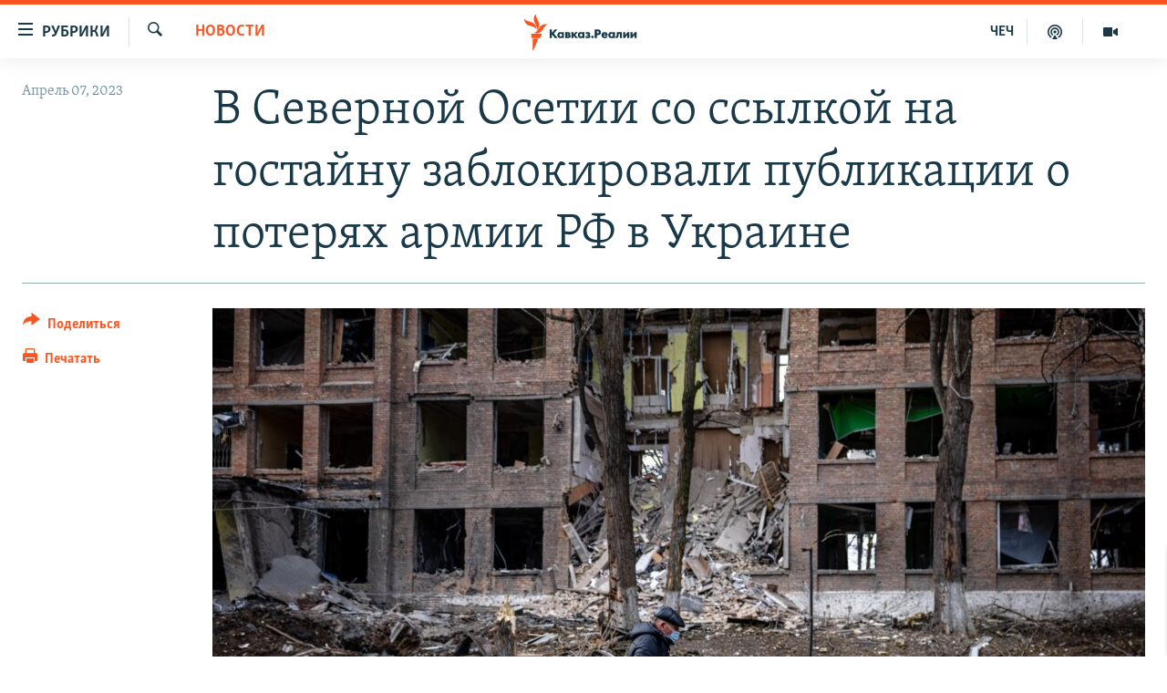

--- FILE ---
content_type: text/html; charset=utf-8
request_url: https://www.kavkazr.com/a/v-severnoy-osetii-so-ssylkoy-na-gostaynu-zablokirovali-publikatsii-o-poteryah-armii-rf-v-ukraine/32354067.html
body_size: 16231
content:

<!DOCTYPE html>
<html lang="ru" dir="ltr" class="no-js">
<head>
<link href="/Content/responsive/RFE/ru-CAU/RFE-ru-CAU.css?&amp;av=0.0.0.0&amp;cb=370" rel="stylesheet"/>
<script src="https://tags.kavkazr.com/rferl-pangea/prod/utag.sync.js"></script> <script type='text/javascript' src='https://www.youtube.com/iframe_api' async></script>
<link rel="manifest" href="/manifest.json">
<script type="text/javascript">
//a general 'js' detection, must be on top level in <head>, due to CSS performance
document.documentElement.className = "js";
var cacheBuster = "370";
var appBaseUrl = "/";
var imgEnhancerBreakpoints = [0, 144, 256, 408, 650, 1023, 1597];
var isLoggingEnabled = false;
var isPreviewPage = false;
var isLivePreviewPage = false;
if (!isPreviewPage) {
window.RFE = window.RFE || {};
window.RFE.cacheEnabledByParam = window.location.href.indexOf('nocache=1') === -1;
const url = new URL(window.location.href);
const params = new URLSearchParams(url.search);
// Remove the 'nocache' parameter
params.delete('nocache');
// Update the URL without the 'nocache' parameter
url.search = params.toString();
window.history.replaceState(null, '', url.toString());
} else {
window.addEventListener('load', function() {
const links = window.document.links;
for (let i = 0; i < links.length; i++) {
links[i].href = '#';
links[i].target = '_self';
}
})
}
var pwaEnabled = true;
var swCacheDisabled;
</script>
<meta charset="utf-8" />
<title>В Северной Осетии со ссылкой на гостайну заблокировали публикации о потерях армии РФ в Украине</title>
<meta name="description" content="С начала 2023 года военный прокурор Владикавказского гарнизона потребовал заблокировать как минимум 27 публикаций в интернете - только в марте по этим искам заблокировали уже четыре ресурса, которые рассказывали о потерях российской армии в ходе войны против Украины. Во всех случаях прокуратура..." />
<meta name="keywords" content="Новости, Северная Осетия, военные, военная прокуратура, Украина, война, армия россии, потери в украине, убитые" />
<meta name="viewport" content="width=device-width, initial-scale=1.0" />
<meta http-equiv="X-UA-Compatible" content="IE=edge" />
<meta name="robots" content="max-image-preview:large"><meta name="yandex-verification" content="4a70d19beb33ebbc" />
<meta property="fb:app_id" content="815684045235704" />
<meta property="fb:pages" content="152873214901474" />
<link href="https://www.kavkazr.com/a/v-severnoy-osetii-so-ssylkoy-na-gostaynu-zablokirovali-publikatsii-o-poteryah-armii-rf-v-ukraine/32354067.html" rel="canonical" />
<meta name="apple-mobile-web-app-title" content="RFE/RL" />
<meta name="apple-mobile-web-app-status-bar-style" content="black" />
<meta name="apple-itunes-app" content="app-id=1561598247, app-argument=//32354067.ltr" />
<meta content="В Северной Осетии со ссылкой на гостайну заблокировали публикации о потерях армии РФ в Украине" property="og:title" />
<meta content="С начала 2023 года военный прокурор Владикавказского гарнизона потребовал заблокировать как минимум 27 публикаций в интернете - только в марте по этим искам заблокировали уже четыре ресурса, которые рассказывали о потерях российской армии в ходе войны против Украины. Во всех случаях прокуратура..." property="og:description" />
<meta content="article" property="og:type" />
<meta content="https://www.kavkazr.com/a/v-severnoy-osetii-so-ssylkoy-na-gostaynu-zablokirovali-publikatsii-o-poteryah-armii-rf-v-ukraine/32354067.html" property="og:url" />
<meta content="Radio Free Europe / Radio Liberty" property="og:site_name" />
<meta content="https://www.facebook.com/KavkazRealii/" property="article:publisher" />
<meta content="https://gdb.rferl.org/000a0000-0aff-0242-edd4-08dac1980134_cx0_cy7_cw0_w1200_h630.jpg" property="og:image" />
<meta content="1200" property="og:image:width" />
<meta content="630" property="og:image:height" />
<meta content="815684045235704" property="fb:app_id" />
<meta content="summary_large_image" name="twitter:card" />
<meta content="@SomeAccount" name="twitter:site" />
<meta content="https://gdb.rferl.org/000a0000-0aff-0242-edd4-08dac1980134_cx0_cy7_cw0_w1200_h630.jpg" name="twitter:image" />
<meta content="В Северной Осетии со ссылкой на гостайну заблокировали публикации о потерях армии РФ в Украине" name="twitter:title" />
<meta content="С начала 2023 года военный прокурор Владикавказского гарнизона потребовал заблокировать как минимум 27 публикаций в интернете - только в марте по этим искам заблокировали уже четыре ресурса, которые рассказывали о потерях российской армии в ходе войны против Украины. Во всех случаях прокуратура..." name="twitter:description" />
<link rel="amphtml" href="https://www.kavkazr.com/amp/v-severnoy-osetii-so-ssylkoy-na-gostaynu-zablokirovali-publikatsii-o-poteryah-armii-rf-v-ukraine/32354067.html" />
<script type="application/ld+json">{"articleSection":"Новости","isAccessibleForFree":true,"headline":"В Северной Осетии со ссылкой на гостайну заблокировали публикации о потерях армии РФ в Украине","inLanguage":"ru-CAU","keywords":"Новости, Северная Осетия, военные, военная прокуратура, Украина, война, армия россии, потери в украине, убитые","author":{"@type":"Person","name":"RFE/RL"},"datePublished":"2023-04-07 13:51:43Z","dateModified":"2023-04-07 13:52:46Z","publisher":{"logo":{"width":512,"height":220,"@type":"ImageObject","url":"https://www.kavkazr.com/Content/responsive/RFE/ru-CAU/img/logo.png"},"@type":"NewsMediaOrganization","url":"https://www.kavkazr.com","sameAs":["https://www.facebook.com/KavkazRealii/","https://www.youtube.com/channel/UCa0Vkb4iSyFGyy8arlz7MCQ","https://twitter.com/kavkaz_realii","https://www.instagram.com/kavkaz.realii/"],"name":"Кавказ.Реалии","alternateName":""},"@context":"https://schema.org","@type":"NewsArticle","mainEntityOfPage":"https://www.kavkazr.com/a/v-severnoy-osetii-so-ssylkoy-na-gostaynu-zablokirovali-publikatsii-o-poteryah-armii-rf-v-ukraine/32354067.html","url":"https://www.kavkazr.com/a/v-severnoy-osetii-so-ssylkoy-na-gostaynu-zablokirovali-publikatsii-o-poteryah-armii-rf-v-ukraine/32354067.html","description":"С начала 2023 года военный прокурор Владикавказского гарнизона потребовал заблокировать как минимум 27 публикаций в интернете - только в марте по этим искам заблокировали уже четыре ресурса, которые рассказывали о потерях российской армии в ходе войны против Украины. Во всех случаях прокуратура...","image":{"width":1080,"height":608,"@type":"ImageObject","url":"https://gdb.rferl.org/000a0000-0aff-0242-edd4-08dac1980134_cx0_cy7_cw0_w1080_h608.jpg"},"name":"В Северной Осетии со ссылкой на гостайну заблокировали публикации о потерях армии РФ в Украине"}</script>
<script src="/Scripts/responsive/infographics.b?v=dVbZ-Cza7s4UoO3BqYSZdbxQZVF4BOLP5EfYDs4kqEo1&amp;av=0.0.0.0&amp;cb=370"></script>
<script src="/Scripts/responsive/loader.b?v=Q26XNwrL6vJYKjqFQRDnx01Lk2pi1mRsuLEaVKMsvpA1&amp;av=0.0.0.0&amp;cb=370"></script>
<link rel="icon" type="image/svg+xml" href="/Content/responsive/RFE/img/webApp/favicon.svg" />
<link rel="alternate icon" href="/Content/responsive/RFE/img/webApp/favicon.ico" />
<link rel="mask-icon" color="#ea6903" href="/Content/responsive/RFE/img/webApp/favicon_safari.svg" />
<link rel="apple-touch-icon" sizes="152x152" href="/Content/responsive/RFE/img/webApp/ico-152x152.png" />
<link rel="apple-touch-icon" sizes="144x144" href="/Content/responsive/RFE/img/webApp/ico-144x144.png" />
<link rel="apple-touch-icon" sizes="114x114" href="/Content/responsive/RFE/img/webApp/ico-114x114.png" />
<link rel="apple-touch-icon" sizes="72x72" href="/Content/responsive/RFE/img/webApp/ico-72x72.png" />
<link rel="apple-touch-icon-precomposed" href="/Content/responsive/RFE/img/webApp/ico-57x57.png" />
<link rel="icon" sizes="192x192" href="/Content/responsive/RFE/img/webApp/ico-192x192.png" />
<link rel="icon" sizes="128x128" href="/Content/responsive/RFE/img/webApp/ico-128x128.png" />
<meta name="msapplication-TileColor" content="#ffffff" />
<meta name="msapplication-TileImage" content="/Content/responsive/RFE/img/webApp/ico-144x144.png" />
<link rel="preload" href="/Content/responsive/fonts/Skolar-Lt_Cyrl_v2.4.woff" type="font/woff" as="font" crossorigin="anonymous" />
<link rel="alternate" type="application/rss+xml" title="RFE/RL - Top Stories [RSS]" href="/api/" />
<link rel="sitemap" type="application/rss+xml" href="/sitemap.xml" />
</head>
<body class=" nav-no-loaded cc_theme pg-article print-lay-article js-category-to-nav nojs-images ">
<script type="text/javascript" >
var analyticsData = {url:"https://www.kavkazr.com/a/v-severnoy-osetii-so-ssylkoy-na-gostaynu-zablokirovali-publikatsii-o-poteryah-armii-rf-v-ukraine/32354067.html",property_id:"535",article_uid:"32354067",page_title:"В Северной Осетии со ссылкой на гостайну заблокировали публикации о потерях армии РФ в Украине",page_type:"article",content_type:"article",subcontent_type:"article",last_modified:"2023-04-07 13:52:46Z",pub_datetime:"2023-04-07 13:51:43Z",pub_year:"2023",pub_month:"04",pub_day:"07",pub_hour:"13",pub_weekday:"Friday",section:"новости",english_section:"news",byline:"",categories:"news,severnaya-ossetia",tags:"военные;военная прокуратура; украина; война; армия россии; потери в украине; убитые",domain:"www.kavkazr.com",language:"Russian",language_service:"RFERL North Caucasus",platform:"web",copied:"no",copied_article:"",copied_title:"",runs_js:"Yes",cms_release:"8.44.0.0.370",enviro_type:"prod",slug:"v-severnoy-osetii-so-ssylkoy-na-gostaynu-zablokirovali-publikatsii-o-poteryah-armii-rf-v-ukraine",entity:"RFE",short_language_service:"CHE",platform_short:"W",page_name:"В Северной Осетии со ссылкой на гостайну заблокировали публикации о потерях армии РФ в Украине"};
</script>
<noscript><iframe src="https://www.googletagmanager.com/ns.html?id=GTM-WXZBPZ" height="0" width="0" style="display:none;visibility:hidden"></iframe></noscript><script type="text/javascript" data-cookiecategory="analytics">
var gtmEventObject = Object.assign({}, analyticsData, {event: 'page_meta_ready'});window.dataLayer = window.dataLayer || [];window.dataLayer.push(gtmEventObject);
if (top.location === self.location) { //if not inside of an IFrame
var renderGtm = "true";
if (renderGtm === "true") {
(function(w,d,s,l,i){w[l]=w[l]||[];w[l].push({'gtm.start':new Date().getTime(),event:'gtm.js'});var f=d.getElementsByTagName(s)[0],j=d.createElement(s),dl=l!='dataLayer'?'&l='+l:'';j.async=true;j.src='//www.googletagmanager.com/gtm.js?id='+i+dl;f.parentNode.insertBefore(j,f);})(window,document,'script','dataLayer','GTM-WXZBPZ');
}
}
</script>
<!--Analytics tag js version start-->
<script type="text/javascript" data-cookiecategory="analytics">
var utag_data = Object.assign({}, analyticsData, {});
if(typeof(TealiumTagFrom)==='function' && typeof(TealiumTagSearchKeyword)==='function') {
var utag_from=TealiumTagFrom();var utag_searchKeyword=TealiumTagSearchKeyword();
if(utag_searchKeyword!=null && utag_searchKeyword!=='' && utag_data["search_keyword"]==null) utag_data["search_keyword"]=utag_searchKeyword;if(utag_from!=null && utag_from!=='') utag_data["from"]=TealiumTagFrom();}
if(window.top!== window.self&&utag_data.page_type==="snippet"){utag_data.page_type = 'iframe';}
try{if(window.top!==window.self&&window.self.location.hostname===window.top.location.hostname){utag_data.platform = 'self-embed';utag_data.platform_short = 'se';}}catch(e){if(window.top!==window.self&&window.self.location.search.includes("platformType=self-embed")){utag_data.platform = 'cross-promo';utag_data.platform_short = 'cp';}}
(function(a,b,c,d){ a="https://tags.kavkazr.com/rferl-pangea/prod/utag.js"; b=document;c="script";d=b.createElement(c);d.src=a;d.type="text/java"+c;d.async=true; a=b.getElementsByTagName(c)[0];a.parentNode.insertBefore(d,a); })();
</script>
<!--Analytics tag js version end-->
<!-- Analytics tag management NoScript -->
<noscript>
<img style="position: absolute; border: none;" src="https://ssc.kavkazr.com/b/ss/bbgprod,bbgentityrferl/1/G.4--NS/2052600219?pageName=rfe%3ache%3aw%3aarticle%3a%d0%92%20%d0%a1%d0%b5%d0%b2%d0%b5%d1%80%d0%bd%d0%be%d0%b9%20%d0%9e%d1%81%d0%b5%d1%82%d0%b8%d0%b8%20%d1%81%d0%be%20%d1%81%d1%81%d1%8b%d0%bb%d0%ba%d0%be%d0%b9%20%d0%bd%d0%b0%20%d0%b3%d0%be%d1%81%d1%82%d0%b0%d0%b9%d0%bd%d1%83%20%d0%b7%d0%b0%d0%b1%d0%bb%d0%be%d0%ba%d0%b8%d1%80%d0%be%d0%b2%d0%b0%d0%bb%d0%b8%20%d0%bf%d1%83%d0%b1%d0%bb%d0%b8%d0%ba%d0%b0%d1%86%d0%b8%d0%b8%20%d0%be%20%d0%bf%d0%be%d1%82%d0%b5%d1%80%d1%8f%d1%85%20%d0%b0%d1%80%d0%bc%d0%b8%d0%b8%20%d0%a0%d0%a4%20%d0%b2%20%d0%a3%d0%ba%d1%80%d0%b0%d0%b8%d0%bd%d0%b5&amp;c6=%d0%92%20%d0%a1%d0%b5%d0%b2%d0%b5%d1%80%d0%bd%d0%be%d0%b9%20%d0%9e%d1%81%d0%b5%d1%82%d0%b8%d0%b8%20%d1%81%d0%be%20%d1%81%d1%81%d1%8b%d0%bb%d0%ba%d0%be%d0%b9%20%d0%bd%d0%b0%20%d0%b3%d0%be%d1%81%d1%82%d0%b0%d0%b9%d0%bd%d1%83%20%d0%b7%d0%b0%d0%b1%d0%bb%d0%be%d0%ba%d0%b8%d1%80%d0%be%d0%b2%d0%b0%d0%bb%d0%b8%20%d0%bf%d1%83%d0%b1%d0%bb%d0%b8%d0%ba%d0%b0%d1%86%d0%b8%d0%b8%20%d0%be%20%d0%bf%d0%be%d1%82%d0%b5%d1%80%d1%8f%d1%85%20%d0%b0%d1%80%d0%bc%d0%b8%d0%b8%20%d0%a0%d0%a4%20%d0%b2%20%d0%a3%d0%ba%d1%80%d0%b0%d0%b8%d0%bd%d0%b5&amp;v36=8.44.0.0.370&amp;v6=D=c6&amp;g=https%3a%2f%2fwww.kavkazr.com%2fa%2fv-severnoy-osetii-so-ssylkoy-na-gostaynu-zablokirovali-publikatsii-o-poteryah-armii-rf-v-ukraine%2f32354067.html&amp;c1=D=g&amp;v1=D=g&amp;events=event1,event52&amp;c16=rferl%20north%20caucasus&amp;v16=D=c16&amp;c5=news&amp;v5=D=c5&amp;ch=%d0%9d%d0%be%d0%b2%d0%be%d1%81%d1%82%d0%b8&amp;c15=russian&amp;v15=D=c15&amp;c4=article&amp;v4=D=c4&amp;c14=32354067&amp;v14=D=c14&amp;v20=no&amp;c17=web&amp;v17=D=c17&amp;mcorgid=518abc7455e462b97f000101%40adobeorg&amp;server=www.kavkazr.com&amp;pageType=D=c4&amp;ns=bbg&amp;v29=D=server&amp;v25=rfe&amp;v30=535&amp;v105=D=User-Agent " alt="analytics" width="1" height="1" /></noscript>
<!-- End of Analytics tag management NoScript -->
<!--*** Accessibility links - For ScreenReaders only ***-->
<section>
<div class="sr-only">
<h2>Ссылки для упрощенного доступа</h2>
<ul>
<li><a href="#content" data-disable-smooth-scroll="1">Вернуться к основному содержанию</a></li>
<li><a href="#navigation" data-disable-smooth-scroll="1">Вернутся к главной навигации</a></li>
<li><a href="#txtHeaderSearch" data-disable-smooth-scroll="1">Вернутся к поиску</a></li>
</ul>
</div>
</section>
<div dir="ltr">
<div id="page">
<aside>
<div class="c-lightbox overlay-modal">
<div class="c-lightbox__intro">
<h2 class="c-lightbox__intro-title"></h2>
<button class="btn btn--rounded c-lightbox__btn c-lightbox__intro-next" title="Следующий">
<span class="ico ico--rounded ico-chevron-forward"></span>
<span class="sr-only">Следующий</span>
</button>
</div>
<div class="c-lightbox__nav">
<button class="btn btn--rounded c-lightbox__btn c-lightbox__btn--close" title="Закрыть">
<span class="ico ico--rounded ico-close"></span>
<span class="sr-only">Закрыть</span>
</button>
<button class="btn btn--rounded c-lightbox__btn c-lightbox__btn--prev" title="Предыдущий">
<span class="ico ico--rounded ico-chevron-backward"></span>
<span class="sr-only">Предыдущий</span>
</button>
<button class="btn btn--rounded c-lightbox__btn c-lightbox__btn--next" title="Следующий">
<span class="ico ico--rounded ico-chevron-forward"></span>
<span class="sr-only">Следующий</span>
</button>
</div>
<div class="c-lightbox__content-wrap">
<figure class="c-lightbox__content">
<span class="c-spinner c-spinner--lightbox">
<img src="/Content/responsive/img/player-spinner.png"
alt="пожалуйста, подождите"
title="пожалуйста, подождите" />
</span>
<div class="c-lightbox__img">
<div class="thumb">
<img src="" alt="" />
</div>
</div>
<figcaption>
<div class="c-lightbox__info c-lightbox__info--foot">
<span class="c-lightbox__counter"></span>
<span class="caption c-lightbox__caption"></span>
</div>
</figcaption>
</figure>
</div>
<div class="hidden">
<div class="content-advisory__box content-advisory__box--lightbox">
<span class="content-advisory__box-text">Изображение содержит сцены насилия или жестокости, которые могут шокировать</span>
<button class="btn btn--transparent content-advisory__box-btn m-t-md" value="text" type="button">
<span class="btn__text">
Посмотреть
</span>
</button>
</div>
</div>
</div>
<div class="print-dialogue">
<div class="container">
<h3 class="print-dialogue__title section-head">Print Options:</h3>
<div class="print-dialogue__opts">
<ul class="print-dialogue__opt-group">
<li class="form__group form__group--checkbox">
<input class="form__check " id="checkboxImages" name="checkboxImages" type="checkbox" checked="checked" />
<label for="checkboxImages" class="form__label m-t-md">Images</label>
</li>
<li class="form__group form__group--checkbox">
<input class="form__check " id="checkboxMultimedia" name="checkboxMultimedia" type="checkbox" checked="checked" />
<label for="checkboxMultimedia" class="form__label m-t-md">Multimedia</label>
</li>
</ul>
<ul class="print-dialogue__opt-group">
<li class="form__group form__group--checkbox">
<input class="form__check " id="checkboxEmbedded" name="checkboxEmbedded" type="checkbox" checked="checked" />
<label for="checkboxEmbedded" class="form__label m-t-md">Embedded Content</label>
</li>
<li class="hidden">
<input class="form__check " id="checkboxComments" name="checkboxComments" type="checkbox" />
<label for="checkboxComments" class="form__label m-t-md"> Comments</label>
</li>
</ul>
</div>
<div class="print-dialogue__buttons">
<button class="btn btn--secondary close-button" type="button" title="Отменить">
<span class="btn__text ">Отменить</span>
</button>
<button class="btn btn-cust-print m-l-sm" type="button" title="Печатать">
<span class="btn__text ">Печатать</span>
</button>
</div>
</div>
</div>
<div class="ctc-message pos-fix">
<div class="ctc-message__inner">Link has been copied to clipboard</div>
</div>
</aside>
<div class="hdr-20 hdr-20--big">
<div class="hdr-20__inner">
<div class="hdr-20__max pos-rel">
<div class="hdr-20__side hdr-20__side--primary d-flex">
<label data-for="main-menu-ctrl" data-switcher-trigger="true" data-switch-target="main-menu-ctrl" class="burger hdr-trigger pos-rel trans-trigger" data-trans-evt="click" data-trans-id="menu">
<span class="ico ico-close hdr-trigger__ico hdr-trigger__ico--close burger__ico burger__ico--close"></span>
<span class="ico ico-menu hdr-trigger__ico hdr-trigger__ico--open burger__ico burger__ico--open"></span>
<span class="burger__label">Рубрики</span>
</label>
<div class="menu-pnl pos-fix trans-target" data-switch-target="main-menu-ctrl" data-trans-id="menu">
<div class="menu-pnl__inner">
<nav class="main-nav menu-pnl__item menu-pnl__item--first">
<ul class="main-nav__list accordeon" data-analytics-tales="false" data-promo-name="link" data-location-name="nav,secnav">
<li class="main-nav__item">
<a class="main-nav__item-name main-nav__item-name--link" href="/p/9983.html" title="&quot;Нежелательные&quot;" data-item-name="nezhelatelnye" >&quot;Нежелательные&quot;</a>
</li>
<li class="main-nav__item">
<a class="main-nav__item-name main-nav__item-name--link" href="/p/7905.html" title="Новости" data-item-name="all-news" >Новости</a>
</li>
<li class="main-nav__item">
<a class="main-nav__item-name main-nav__item-name--link" href="/p/7656.html" title="Картина дня" data-item-name="kr-day-main" >Картина дня</a>
</li>
<li class="main-nav__item">
<a class="main-nav__item-name main-nav__item-name--link" href="/politika" title="Политика" data-item-name="kr-politics" >Политика</a>
</li>
<li class="main-nav__item">
<a class="main-nav__item-name main-nav__item-name--link" href="/p/7647.html" title="Общество" data-item-name="kr-society" >Общество</a>
</li>
<li class="main-nav__item">
<a class="main-nav__item-name main-nav__item-name--link" href="/p/7657.html" title="Экономика" data-item-name="economy" >Экономика</a>
</li>
<li class="main-nav__item">
<a class="main-nav__item-name main-nav__item-name--link" href="/p/7663.html" title="Права человека" data-item-name="kr-human-rights" >Права человека</a>
</li>
<li class="main-nav__item">
<a class="main-nav__item-name main-nav__item-name--link" href="/p/7685.html" title="Криминал" data-item-name="kriminal1" >Криминал</a>
</li>
<li class="main-nav__item">
<a class="main-nav__item-name main-nav__item-name--link" href="/p/7664.html" title="Мультимедиа" data-item-name="kr-multimedia" >Мультимедиа</a>
</li>
<li class="main-nav__item accordeon__item" data-switch-target="menu-item-3275">
<label class="main-nav__item-name main-nav__item-name--label accordeon__control-label" data-switcher-trigger="true" data-for="menu-item-3275">
Подкасты
<span class="ico ico-chevron-down main-nav__chev"></span>
</label>
<div class="main-nav__sub-list">
<a class="main-nav__item-name main-nav__item-name--link main-nav__item-name--sub" href="/z/23138" title="Изгнанные: депортация чеченцев и ингушей" data-item-name="deportationpodcast" >Изгнанные: депортация чеченцев и ингушей</a>
<a class="main-nav__item-name main-nav__item-name--link main-nav__item-name--sub" href="https://www.kavkazr.com/z/22308" title="Хроника Кавказа с Вачагаевым" >Хроника Кавказа с Вачагаевым</a>
<a class="main-nav__item-name main-nav__item-name--link main-nav__item-name--sub" href="/z/22930" title="Буденновск" data-item-name="budennovsk" >Буденновск</a>
<a class="main-nav__item-name main-nav__item-name--link main-nav__item-name--sub" href="http://www.kavkazr.com/z/22281" title="Кавказ.Подкаст" >Кавказ.Подкаст</a>
</div>
</li>
<li class="main-nav__item accordeon__item" data-switch-target="menu-item-3062">
<label class="main-nav__item-name main-nav__item-name--label accordeon__control-label" data-switcher-trigger="true" data-for="menu-item-3062">
Юг и Кавказ
<span class="ico ico-chevron-down main-nav__chev"></span>
</label>
<div class="main-nav__sub-list">
<a class="main-nav__item-name main-nav__item-name--link main-nav__item-name--sub" href="/z/22268" title="Адыгея" data-item-name="adygeya" >Адыгея</a>
<a class="main-nav__item-name main-nav__item-name--link main-nav__item-name--sub" href="/z/23205" title="Астрахань" data-item-name="astrakhan" >Астрахань</a>
<a class="main-nav__item-name main-nav__item-name--link main-nav__item-name--sub" href="/z/23204" title="Волгоград" data-item-name="volgograd" >Волгоград</a>
<a class="main-nav__item-name main-nav__item-name--link main-nav__item-name--sub" href="/z/22260" title="Дагестан" data-item-name="dagestan1" >Дагестан</a>
<a class="main-nav__item-name main-nav__item-name--link main-nav__item-name--sub" href="/z/22263" title="Ингушетия" data-item-name="ingushetia1" >Ингушетия</a>
<a class="main-nav__item-name main-nav__item-name--link main-nav__item-name--sub" href="/z/22265" title="Кабардино-Балкария" data-item-name="kbr" >Кабардино-Балкария</a>
<a class="main-nav__item-name main-nav__item-name--link main-nav__item-name--sub" href="/z/22266" title="Карачаево-Черкесия" data-item-name="kchr" >Карачаево-Черкесия</a>
<a class="main-nav__item-name main-nav__item-name--link main-nav__item-name--sub" href="/z/22269" title="Кубань" data-item-name="kuban" >Кубань</a>
<a class="main-nav__item-name main-nav__item-name--link main-nav__item-name--sub" href="/z/22606" title="Ростовская область" data-item-name="rostov" >Ростовская область</a>
<a class="main-nav__item-name main-nav__item-name--link main-nav__item-name--sub" href="/z/22272" title="Северная Осетия" data-item-name="severnaya-ossetia" >Северная Осетия</a>
<a class="main-nav__item-name main-nav__item-name--link main-nav__item-name--sub" href="/z/22267" title="Ставрополье" data-item-name="stavropolie" >Ставрополье</a>
<a class="main-nav__item-name main-nav__item-name--link main-nav__item-name--sub" href="/z/22264" title="Чечня" data-item-name="chechnya" >Чечня</a>
<a class="main-nav__item-name main-nav__item-name--link main-nav__item-name--sub" href="/z/22270" title="Абхазия (Грузия)" data-item-name="abkhazia" >Абхазия (Грузия)</a>
<a class="main-nav__item-name main-nav__item-name--link main-nav__item-name--sub" href="/z/22271" title="Южная Осетия (Грузия)" data-item-name="yuzhnaya-ossetia" >Южная Осетия (Грузия)</a>
</div>
</li>
<li class="main-nav__item">
<a class="main-nav__item-name main-nav__item-name--link" href="/p/7704.html" title="В России" data-item-name="russia" >В России</a>
</li>
<li class="main-nav__item">
<a class="main-nav__item-name main-nav__item-name--link" href="/p/7707.html" title="В мире" data-item-name="kr-day-wn" >В мире</a>
</li>
<li class="main-nav__item">
<a class="main-nav__item-name main-nav__item-name--link" href="/p/8515.html" title="Как обойти блокировку" data-item-name="blokirovka" >Как обойти блокировку</a>
</li>
</ul>
</nav>
<div class="menu-pnl__item">
<a href="https://www.radiomarsho.com" class="menu-pnl__item-link" alt="На чеченском">На чеченском</a>
</div>
<div class="menu-pnl__item menu-pnl__item--social">
<h5 class="menu-pnl__sub-head">Присоединяйтесь!</h5>
<a href="https://www.facebook.com/KavkazRealii/" title="Мы в Facebook" data-analytics-text="follow_on_facebook" class="btn btn--rounded btn--social-inverted menu-pnl__btn js-social-btn btn-facebook" target="_blank" rel="noopener">
<span class="ico ico-facebook-alt ico--rounded"></span>
</a>
<a href="https://www.youtube.com/channel/UCa0Vkb4iSyFGyy8arlz7MCQ" title="Присоединяйтесь в Youtube" data-analytics-text="follow_on_youtube" class="btn btn--rounded btn--social-inverted menu-pnl__btn js-social-btn btn-youtube" target="_blank" rel="noopener">
<span class="ico ico-youtube ico--rounded"></span>
</a>
<a href="https://twitter.com/kavkaz_realii" title="Мы в Twitter" data-analytics-text="follow_on_twitter" class="btn btn--rounded btn--social-inverted menu-pnl__btn js-social-btn btn-twitter" target="_blank" rel="noopener">
<span class="ico ico-twitter ico--rounded"></span>
</a>
<a href="https://www.instagram.com/kavkaz.realii/" title="Подпишитесь на нашу страницу в Instagram" data-analytics-text="follow_on_instagram" class="btn btn--rounded btn--social-inverted menu-pnl__btn js-social-btn btn-instagram" target="_blank" rel="noopener">
<span class="ico ico-instagram ico--rounded"></span>
</a>
</div>
<div class="menu-pnl__item">
<a href="/navigation/allsites" class="menu-pnl__item-link">
<span class="ico ico-languages "></span>
Все сайты РСЕ/РС
</a>
</div>
</div>
</div>
<label data-for="top-search-ctrl" data-switcher-trigger="true" data-switch-target="top-search-ctrl" class="top-srch-trigger hdr-trigger">
<span class="ico ico-close hdr-trigger__ico hdr-trigger__ico--close top-srch-trigger__ico top-srch-trigger__ico--close"></span>
<span class="ico ico-search hdr-trigger__ico hdr-trigger__ico--open top-srch-trigger__ico top-srch-trigger__ico--open"></span>
</label>
<div class="srch-top srch-top--in-header" data-switch-target="top-search-ctrl">
<div class="container">
<form action="/s" class="srch-top__form srch-top__form--in-header" id="form-topSearchHeader" method="get" role="search"><label for="txtHeaderSearch" class="sr-only">Искать</label>
<input type="text" id="txtHeaderSearch" name="k" placeholder="текст для поиска..." accesskey="s" value="" class="srch-top__input analyticstag-event" onkeydown="if (event.keyCode === 13) { FireAnalyticsTagEventOnSearch('search', $dom.get('#txtHeaderSearch')[0].value) }" />
<button title="Искать" type="submit" class="btn btn--top-srch analyticstag-event" onclick="FireAnalyticsTagEventOnSearch('search', $dom.get('#txtHeaderSearch')[0].value) ">
<span class="ico ico-search"></span>
</button></form>
</div>
</div>
<a href="/" class="main-logo-link">
<img src="/Content/responsive/RFE/ru-CAU/img/logo-compact.svg" class="main-logo main-logo--comp" alt="site logo">
<img src="/Content/responsive/RFE/ru-CAU/img/logo.svg" class="main-logo main-logo--big" alt="site logo">
</a>
</div>
<div class="hdr-20__side hdr-20__side--secondary d-flex">
<a href="/p/7664.html" title="Мультимедиа" class="hdr-20__secondary-item" data-item-name="video">
<span class="ico ico-video hdr-20__secondary-icon"></span>
</a>
<a href="/p/7911.html" title="Подкасты" class="hdr-20__secondary-item" data-item-name="podcast">
<span class="ico ico-podcast hdr-20__secondary-icon"></span>
</a>
<a href="https://www.radiomarsho.com/" title="ЧЕЧ" class="hdr-20__secondary-item hdr-20__secondary-item--lang" data-item-name="satellite">
ЧЕЧ
</a>
<a href="/s" title="Искать" class="hdr-20__secondary-item hdr-20__secondary-item--search" data-item-name="search">
<span class="ico ico-search hdr-20__secondary-icon hdr-20__secondary-icon--search"></span>
</a>
<div class="srch-bottom">
<form action="/s" class="srch-bottom__form d-flex" id="form-bottomSearch" method="get" role="search"><label for="txtSearch" class="sr-only">Искать</label>
<input type="search" id="txtSearch" name="k" placeholder="текст для поиска..." accesskey="s" value="" class="srch-bottom__input analyticstag-event" onkeydown="if (event.keyCode === 13) { FireAnalyticsTagEventOnSearch('search', $dom.get('#txtSearch')[0].value) }" />
<button title="Искать" type="submit" class="btn btn--bottom-srch analyticstag-event" onclick="FireAnalyticsTagEventOnSearch('search', $dom.get('#txtSearch')[0].value) ">
<span class="ico ico-search"></span>
</button></form>
</div>
</div>
<img src="/Content/responsive/RFE/ru-CAU/img/logo-print.gif" class="logo-print" alt="site logo">
<img src="/Content/responsive/RFE/ru-CAU/img/logo-print_color.png" class="logo-print logo-print--color" alt="site logo">
</div>
</div>
</div>
<script>
if (document.body.className.indexOf('pg-home') > -1) {
var nav2In = document.querySelector('.hdr-20__inner');
var nav2Sec = document.querySelector('.hdr-20__side--secondary');
var secStyle = window.getComputedStyle(nav2Sec);
if (nav2In && window.pageYOffset < 150 && secStyle['position'] !== 'fixed') {
nav2In.classList.add('hdr-20__inner--big')
}
}
</script>
<div class="c-hlights c-hlights--breaking c-hlights--no-item" data-hlight-display="mobile,desktop">
<div class="c-hlights__wrap container p-0">
<div class="c-hlights__nav">
<a role="button" href="#" title="Предыдущий">
<span class="ico ico-chevron-backward m-0"></span>
<span class="sr-only">Предыдущий</span>
</a>
<a role="button" href="#" title="Следующий">
<span class="ico ico-chevron-forward m-0"></span>
<span class="sr-only">Следующий</span>
</a>
</div>
<span class="c-hlights__label">
<span class="">Новость часа</span>
<span class="switcher-trigger">
<label data-for="more-less-1" data-switcher-trigger="true" class="switcher-trigger__label switcher-trigger__label--more p-b-0" title="Показать больше">
<span class="ico ico-chevron-down"></span>
</label>
<label data-for="more-less-1" data-switcher-trigger="true" class="switcher-trigger__label switcher-trigger__label--less p-b-0" title="Show less">
<span class="ico ico-chevron-up"></span>
</label>
</span>
</span>
<ul class="c-hlights__items switcher-target" data-switch-target="more-less-1">
</ul>
</div>
</div> <div id="content">
<main class="container">
<div class="hdr-container">
<div class="row">
<div class="col-category col-xs-12 col-md-2 pull-left"> <div class="category js-category">
<a class="" href="/z/20215">Новости</a> </div>
</div><div class="col-title col-xs-12 col-md-10 pull-right"> <h1 class="title pg-title">
В Северной Осетии со ссылкой на гостайну заблокировали публикации о потерях армии РФ в Украине
</h1>
</div><div class="col-publishing-details col-xs-12 col-sm-12 col-md-2 pull-left"> <div class="publishing-details ">
<div class="published">
<span class="date" >
<time pubdate="pubdate" datetime="2023-04-07T16:51:43+03:00">
Апрель 07, 2023
</time>
</span>
</div>
</div>
</div><div class="col-lg-12 separator"> <div class="separator">
<hr class="title-line" />
</div>
</div><div class="col-multimedia col-xs-12 col-md-10 pull-right"> <div class="cover-media">
<figure class="media-image js-media-expand">
<div class="img-wrap">
<div class="thumb thumb16_9">
<img src="https://gdb.rferl.org/000a0000-0aff-0242-edd4-08dac1980134_cx0_cy7_cw0_w250_r1_s.jpg" alt="Мужчина идет перед разрушенным зданием после ракетного обстрела Россией города Васильков под Киевом. 27 февраля 2022 года." />
</div>
</div>
<figcaption>
<span class="caption">Мужчина идет перед разрушенным зданием после ракетного обстрела Россией города Васильков под Киевом. 27 февраля 2022 года.</span>
</figcaption>
</figure>
</div>
</div><div class="col-xs-12 col-md-2 pull-left article-share pos-rel"> <div class="share--box">
<div class="sticky-share-container" style="display:none">
<div class="container">
<a href="https://www.kavkazr.com" id="logo-sticky-share">&nbsp;</a>
<div class="pg-title pg-title--sticky-share">
В Северной Осетии со ссылкой на гостайну заблокировали публикации о потерях армии РФ в Украине
</div>
<div class="sticked-nav-actions">
<!--This part is for sticky navigation display-->
<p class="buttons link-content-sharing p-0 ">
<button class="btn btn--link btn-content-sharing p-t-0 " id="btnContentSharing" value="text" role="Button" type="" title="поделиться в других соцсетях">
<span class="ico ico-share ico--l"></span>
<span class="btn__text ">
Поделиться
</span>
</button>
</p>
<aside class="content-sharing js-content-sharing js-content-sharing--apply-sticky content-sharing--sticky"
role="complementary"
data-share-url="https://www.kavkazr.com/a/v-severnoy-osetii-so-ssylkoy-na-gostaynu-zablokirovali-publikatsii-o-poteryah-armii-rf-v-ukraine/32354067.html" data-share-title="В Северной Осетии со ссылкой на гостайну заблокировали публикации о потерях армии РФ в Украине" data-share-text="">
<div class="content-sharing__popover">
<h6 class="content-sharing__title">Поделиться</h6>
<button href="#close" id="btnCloseSharing" class="btn btn--text-like content-sharing__close-btn">
<span class="ico ico-close ico--l"></span>
</button>
<ul class="content-sharing__list">
<li class="content-sharing__item">
<div class="ctc ">
<input type="text" class="ctc__input" readonly="readonly">
<a href="" js-href="https://www.kavkazr.com/a/v-severnoy-osetii-so-ssylkoy-na-gostaynu-zablokirovali-publikatsii-o-poteryah-armii-rf-v-ukraine/32354067.html" class="content-sharing__link ctc__button">
<span class="ico ico-copy-link ico--rounded ico--s"></span>
<span class="content-sharing__link-text">Copy link</span>
</a>
</div>
</li>
<li class="content-sharing__item">
<a href="https://facebook.com/sharer.php?u=https%3a%2f%2fwww.kavkazr.com%2fa%2fv-severnoy-osetii-so-ssylkoy-na-gostaynu-zablokirovali-publikatsii-o-poteryah-armii-rf-v-ukraine%2f32354067.html"
data-analytics-text="share_on_facebook"
title="Facebook" target="_blank"
class="content-sharing__link js-social-btn">
<span class="ico ico-facebook ico--rounded ico--s"></span>
<span class="content-sharing__link-text">Facebook</span>
</a>
</li>
<li class="content-sharing__item visible-xs-inline-block visible-sm-inline-block">
<a href="whatsapp://send?text=https%3a%2f%2fwww.kavkazr.com%2fa%2fv-severnoy-osetii-so-ssylkoy-na-gostaynu-zablokirovali-publikatsii-o-poteryah-armii-rf-v-ukraine%2f32354067.html"
data-analytics-text="share_on_whatsapp"
title="WhatsApp" target="_blank"
class="content-sharing__link js-social-btn">
<span class="ico ico-whatsapp ico--rounded ico--s"></span>
<span class="content-sharing__link-text">WhatsApp</span>
</a>
</li>
<li class="content-sharing__item visible-md-inline-block visible-lg-inline-block">
<a href="https://web.whatsapp.com/send?text=https%3a%2f%2fwww.kavkazr.com%2fa%2fv-severnoy-osetii-so-ssylkoy-na-gostaynu-zablokirovali-publikatsii-o-poteryah-armii-rf-v-ukraine%2f32354067.html"
data-analytics-text="share_on_whatsapp_desktop"
title="WhatsApp" target="_blank"
class="content-sharing__link js-social-btn">
<span class="ico ico-whatsapp ico--rounded ico--s"></span>
<span class="content-sharing__link-text">WhatsApp</span>
</a>
</li>
<li class="content-sharing__item">
<a href="https://twitter.com/share?url=https%3a%2f%2fwww.kavkazr.com%2fa%2fv-severnoy-osetii-so-ssylkoy-na-gostaynu-zablokirovali-publikatsii-o-poteryah-armii-rf-v-ukraine%2f32354067.html&amp;text=%d0%92+%d0%a1%d0%b5%d0%b2%d0%b5%d1%80%d0%bd%d0%be%d0%b9+%d0%9e%d1%81%d0%b5%d1%82%d0%b8%d0%b8+%d1%81%d0%be+%d1%81%d1%81%d1%8b%d0%bb%d0%ba%d0%be%d0%b9+%d0%bd%d0%b0+%d0%b3%d0%be%d1%81%d1%82%d0%b0%d0%b9%d0%bd%d1%83+%d0%b7%d0%b0%d0%b1%d0%bb%d0%be%d0%ba%d0%b8%d1%80%d0%be%d0%b2%d0%b0%d0%bb%d0%b8+%d0%bf%d1%83%d0%b1%d0%bb%d0%b8%d0%ba%d0%b0%d1%86%d0%b8%d0%b8+%d0%be+%d0%bf%d0%be%d1%82%d0%b5%d1%80%d1%8f%d1%85+%d0%b0%d1%80%d0%bc%d0%b8%d0%b8+%d0%a0%d0%a4+%d0%b2+%d0%a3%d0%ba%d1%80%d0%b0%d0%b8%d0%bd%d0%b5"
data-analytics-text="share_on_twitter"
title="X (Twitter)" target="_blank"
class="content-sharing__link js-social-btn">
<span class="ico ico-twitter ico--rounded ico--s"></span>
<span class="content-sharing__link-text">X (Twitter)</span>
</a>
</li>
<li class="content-sharing__item">
<a href="https://telegram.me/share/url?url=https%3a%2f%2fwww.kavkazr.com%2fa%2fv-severnoy-osetii-so-ssylkoy-na-gostaynu-zablokirovali-publikatsii-o-poteryah-armii-rf-v-ukraine%2f32354067.html"
data-analytics-text="share_on_telegram"
title="Telegram" target="_blank"
class="content-sharing__link js-social-btn">
<span class="ico ico-telegram ico--rounded ico--s"></span>
<span class="content-sharing__link-text">Telegram</span>
</a>
</li>
<li class="content-sharing__item">
<a href="mailto:?body=https%3a%2f%2fwww.kavkazr.com%2fa%2fv-severnoy-osetii-so-ssylkoy-na-gostaynu-zablokirovali-publikatsii-o-poteryah-armii-rf-v-ukraine%2f32354067.html&amp;subject=В Северной Осетии со ссылкой на гостайну заблокировали публикации о потерях армии РФ в Украине"
title="Email"
class="content-sharing__link ">
<span class="ico ico-email ico--rounded ico--s"></span>
<span class="content-sharing__link-text">Email</span>
</a>
</li>
</ul>
</div>
</aside>
</div>
</div>
</div>
<div class="links">
<p class="buttons link-content-sharing p-0 ">
<button class="btn btn--link btn-content-sharing p-t-0 " id="btnContentSharing" value="text" role="Button" type="" title="поделиться в других соцсетях">
<span class="ico ico-share ico--l"></span>
<span class="btn__text ">
Поделиться
</span>
</button>
</p>
<aside class="content-sharing js-content-sharing " role="complementary"
data-share-url="https://www.kavkazr.com/a/v-severnoy-osetii-so-ssylkoy-na-gostaynu-zablokirovali-publikatsii-o-poteryah-armii-rf-v-ukraine/32354067.html" data-share-title="В Северной Осетии со ссылкой на гостайну заблокировали публикации о потерях армии РФ в Украине" data-share-text="">
<div class="content-sharing__popover">
<h6 class="content-sharing__title">Поделиться</h6>
<button href="#close" id="btnCloseSharing" class="btn btn--text-like content-sharing__close-btn">
<span class="ico ico-close ico--l"></span>
</button>
<ul class="content-sharing__list">
<li class="content-sharing__item">
<div class="ctc ">
<input type="text" class="ctc__input" readonly="readonly">
<a href="" js-href="https://www.kavkazr.com/a/v-severnoy-osetii-so-ssylkoy-na-gostaynu-zablokirovali-publikatsii-o-poteryah-armii-rf-v-ukraine/32354067.html" class="content-sharing__link ctc__button">
<span class="ico ico-copy-link ico--rounded ico--l"></span>
<span class="content-sharing__link-text">Copy link</span>
</a>
</div>
</li>
<li class="content-sharing__item">
<a href="https://facebook.com/sharer.php?u=https%3a%2f%2fwww.kavkazr.com%2fa%2fv-severnoy-osetii-so-ssylkoy-na-gostaynu-zablokirovali-publikatsii-o-poteryah-armii-rf-v-ukraine%2f32354067.html"
data-analytics-text="share_on_facebook"
title="Facebook" target="_blank"
class="content-sharing__link js-social-btn">
<span class="ico ico-facebook ico--rounded ico--l"></span>
<span class="content-sharing__link-text">Facebook</span>
</a>
</li>
<li class="content-sharing__item visible-xs-inline-block visible-sm-inline-block">
<a href="whatsapp://send?text=https%3a%2f%2fwww.kavkazr.com%2fa%2fv-severnoy-osetii-so-ssylkoy-na-gostaynu-zablokirovali-publikatsii-o-poteryah-armii-rf-v-ukraine%2f32354067.html"
data-analytics-text="share_on_whatsapp"
title="WhatsApp" target="_blank"
class="content-sharing__link js-social-btn">
<span class="ico ico-whatsapp ico--rounded ico--l"></span>
<span class="content-sharing__link-text">WhatsApp</span>
</a>
</li>
<li class="content-sharing__item visible-md-inline-block visible-lg-inline-block">
<a href="https://web.whatsapp.com/send?text=https%3a%2f%2fwww.kavkazr.com%2fa%2fv-severnoy-osetii-so-ssylkoy-na-gostaynu-zablokirovali-publikatsii-o-poteryah-armii-rf-v-ukraine%2f32354067.html"
data-analytics-text="share_on_whatsapp_desktop"
title="WhatsApp" target="_blank"
class="content-sharing__link js-social-btn">
<span class="ico ico-whatsapp ico--rounded ico--l"></span>
<span class="content-sharing__link-text">WhatsApp</span>
</a>
</li>
<li class="content-sharing__item">
<a href="https://twitter.com/share?url=https%3a%2f%2fwww.kavkazr.com%2fa%2fv-severnoy-osetii-so-ssylkoy-na-gostaynu-zablokirovali-publikatsii-o-poteryah-armii-rf-v-ukraine%2f32354067.html&amp;text=%d0%92+%d0%a1%d0%b5%d0%b2%d0%b5%d1%80%d0%bd%d0%be%d0%b9+%d0%9e%d1%81%d0%b5%d1%82%d0%b8%d0%b8+%d1%81%d0%be+%d1%81%d1%81%d1%8b%d0%bb%d0%ba%d0%be%d0%b9+%d0%bd%d0%b0+%d0%b3%d0%be%d1%81%d1%82%d0%b0%d0%b9%d0%bd%d1%83+%d0%b7%d0%b0%d0%b1%d0%bb%d0%be%d0%ba%d0%b8%d1%80%d0%be%d0%b2%d0%b0%d0%bb%d0%b8+%d0%bf%d1%83%d0%b1%d0%bb%d0%b8%d0%ba%d0%b0%d1%86%d0%b8%d0%b8+%d0%be+%d0%bf%d0%be%d1%82%d0%b5%d1%80%d1%8f%d1%85+%d0%b0%d1%80%d0%bc%d0%b8%d0%b8+%d0%a0%d0%a4+%d0%b2+%d0%a3%d0%ba%d1%80%d0%b0%d0%b8%d0%bd%d0%b5"
data-analytics-text="share_on_twitter"
title="X (Twitter)" target="_blank"
class="content-sharing__link js-social-btn">
<span class="ico ico-twitter ico--rounded ico--l"></span>
<span class="content-sharing__link-text">X (Twitter)</span>
</a>
</li>
<li class="content-sharing__item">
<a href="https://telegram.me/share/url?url=https%3a%2f%2fwww.kavkazr.com%2fa%2fv-severnoy-osetii-so-ssylkoy-na-gostaynu-zablokirovali-publikatsii-o-poteryah-armii-rf-v-ukraine%2f32354067.html"
data-analytics-text="share_on_telegram"
title="Telegram" target="_blank"
class="content-sharing__link js-social-btn">
<span class="ico ico-telegram ico--rounded ico--l"></span>
<span class="content-sharing__link-text">Telegram</span>
</a>
</li>
<li class="content-sharing__item">
<a href="mailto:?body=https%3a%2f%2fwww.kavkazr.com%2fa%2fv-severnoy-osetii-so-ssylkoy-na-gostaynu-zablokirovali-publikatsii-o-poteryah-armii-rf-v-ukraine%2f32354067.html&amp;subject=В Северной Осетии со ссылкой на гостайну заблокировали публикации о потерях армии РФ в Украине"
title="Email"
class="content-sharing__link ">
<span class="ico ico-email ico--rounded ico--l"></span>
<span class="content-sharing__link-text">Email</span>
</a>
</li>
</ul>
</div>
</aside>
<p class="link-print visible-md visible-lg buttons p-0">
<button class="btn btn--link btn-print p-t-0" onclick="if (typeof FireAnalyticsTagEvent === 'function') {FireAnalyticsTagEvent({ on_page_event: 'print_story' });}return false" title="(CTRL+P)">
<span class="ico ico-print"></span>
<span class="btn__text">Печатать</span>
</button>
</p>
</div>
</div>
</div>
</div>
</div>
<div class="body-container">
<div class="row">
<div class="col-xs-12 col-sm-12 col-md-10 col-lg-10 pull-right">
<div class="row">
<div class="col-xs-12 col-sm-12 col-md-8 col-lg-8 pull-left bottom-offset content-offset">
<div id="article-content" class="content-floated-wrap fb-quotable">
<div class="wsw">
<p>С начала 2023 года военный прокурор Владикавказского гарнизона потребовал заблокировать как минимум 27 публикаций в интернете - только в марте по этим искам заблокировали уже четыре ресурса, которые рассказывали о потерях российской армии в ходе войны против Украины. Во всех случаях прокуратура ссылается на гостайну и защиту персональных данных.</p>
<p>Так, целиком был заблокирован позиционирующий себя как независимое либертарианское СМИ телеграм-канал Svtvnews. Название других медиаресурсов в решениях суда скрыты.</p>
<p>В иске военной прокуратуры указано, что публикация данных об убитых нарушает закон &quot;О государственной тайне&quot;, а их разглашение наносит ущерб безопасности России. Кроме того, ведомство ссылается на защиту персональных данных военнослужащих.</p>
<p>Число известных сайту Кавказ.Реалии убитых в Украине военных из числа уроженцев или жителей юга России и Северного Кавказа достигло <a class="wsw__a" aria-label="Ссылка 2976 человек" href="https://www.kavkazr.com/a/gruz-200-spisok-ubityh-v-ukraine-voennyh-s-severnogo-kavkaza-i-yuga-rossii/31785720.html" rel="noreferrer noopener" target="_blank" title="https://www.kavkazr.com/a/gruz-200-spisok-ubityh-v-ukraine-voennyh-s-severnogo-kavkaza-i-yuga-rossii/31785720.html">2976 человек</a>. Это данные, основанные на публикациях в СМИ и местных ресурсах, заявлениях властей, публикациях государственных организаций, информации правозащитников, активистов и наших собственных источников. Реальные потери могут быть значительно больше.</p>
<ul>
<li>После начала войны России против Украины Роскомнадзор <a class="wsw__a" aria-label="Ссылка заблокировал" href="https://www.svoboda.org/a/s-nachala-voyny-s-ukrainoy-v-rf-zablokirovali-bolee-3000-saytov/31837382.html" rel="noreferrer noopener" target="_blank" title="https://www.svoboda.org/a/s-nachala-voyny-s-ukrainoy-v-rf-zablokirovali-bolee-3000-saytov/31837382.html">заблокировал</a> более 3000 сайтов, в том числе социальные <a class="wsw__a" aria-label="Ссылка сети" href="https://www.svoboda.org/a/v-rossii-zablokirovali-sotsialjnuyu-setj-facebook/31736615.html" rel="noreferrer noopener" target="_blank" title="https://www.svoboda.org/a/v-rossii-zablokirovali-sotsialjnuyu-setj-facebook/31736615.html">сети</a> Twitter, Facebook и Instagram. В конце марта суд <a class="wsw__a" aria-label="Ссылка признал" href="https://www.svoboda.org/a/31763181.html" rel="noreferrer noopener" target="_blank" title="https://www.svoboda.org/a/31763181.html">признал</a> экстремистской деятельность американской корпорации Meta и запретил ее в России.</li>
<li>Кировский суд Махачкалы по иску военного прокурора <a class="wsw__a" aria-label="Ссылка заблокировал" href="https://www.kavkazr.com/a/prokuratura-dagestana-zablokirovala-video-o-poteryah-rossiyskoy-armii-v-ukraine/32148274.html" rel="noreferrer noopener" target="_blank" title="https://www.kavkazr.com/a/prokuratura-dagestana-zablokirovala-video-o-poteryah-rossiyskoy-armii-v-ukraine/32148274.html">заблокировал</a> несколько видеороликов о потерях российской армии в ходе войны в Украине.</li>
<li>Минобороны России публиковало информацию о потерях дважды: 2 марта 2022 года сообщалось о гибели 498 человек, 25 марта – 1 351 человека. 21 сентября министр обороны Сергей Шойгу <a class="wsw__a" aria-label="Ссылка заявил" href="https://tass.ru/armiya-i-opk/15817167" rel="noreferrer noopener" target="_blank" title="https://tass.ru/armiya-i-opk/15817167">заявил</a>, что потери составляют 5937 человек. Украинская сторона утверждает, что потери российских войск на порядок выше.</li>
<li>По <a class="wsw__a" aria-label="Ссылка подсчетам" href="https://zona.media/casualties" rel="noreferrer noopener" target="_blank" title="https://zona.media/casualties">подсчетам</a> &quot;Русской службы Би-би-си&quot; и &quot;Медиазоны&quot;, по состоянию на 24 марта 2023 года известно о 18 023 погибших в Украине российских военнослужащих. По <a class="wsw__a" aria-label="Ссылка оценке" href="https://www.bbc.com/russian/features-61638530" rel="noreferrer noopener" target="_blank" title="https://www.bbc.com/russian/features-61638530">оценке</a> &quot;Би-би-си&quot;, полученной в результате сопоставления публикуемой местными администрациями и СМИ информации с захоронениями на кладбищах, списки подтвержденных потерь могут содержать на 40-60% меньше имен погибших, чем реально захоронено в России.</li>
</ul><div class="clear"></div>
<div class="wsw__embed">
<div class="infgraphicsAttach" >
<script type="text/javascript">
initInfographics(
{
groups:[],
params:[],
isMobile:true
});
</script>
<style>
#GR-2064 {
display: flex;
flex-direction: column;
height: 100%;
width: 100%;
margin-bottom: 20px;
float: none;
}
.GR-2064-link {
width: 100%;
margin-left: 0;
margin-top: 5px;
text-decoration: none;
}
.GR-2064-wrapper {
display: flex;
align-items: center;
width: 100%;
height: 60px;
overflow: hidden;
transition: .3s background-color;
}
#GR-2064 .GR-2064-img {
height: 100%;
width: auto;
align-self: end;
}
.GR-2064-txt {
display: flex;
flex-grow: 2;
font-size: 14px;
line-height: 1.2;
font-weight: normal;
color: #1D1D1B;
}
.GR-2064-txt span{
font-weight: bold;
}
.GR-2064_button-mobile {
flex-grow: 1;
min-width: 32px; /*to fix distortion of FLEX-GROW */
max-width: 32px; /*to fix distortion of FLEX-GROW */
height: 32px;
border-radius: 16px;
margin: 8px;
padding: 8px;
}
.GR-2064_button-desktop {
display: none;
color: #FFF;
font-size: 14px;
padding: 4px 12px;
margin: 0 12px;
white-space: nowrap;
}
/* TELEGRAM */
.GR-2064-tel-wrapper {
border: 2px solid #e5f3fa;
}
.GR-2064-tel-wrapper:hover {
background-color: #e5f3fa;
}
.GR-2064_button-tel{
background-color: #007dba;
}
/* Desktop styles */
@media (min-width:540px) {
.GR-2064-wrapper {
height: 70px;
}
.GR-2064-txt {
font-size: 16px;
}
.GR-2064_button-mobile{
display: none;
}
.GR-2064_button-desktop{
display: inline-flex;
}
}
</style>
<link href="https://docs.rferl.org/branding/cdn/html_banners/banners-styles.css" rel="stylesheet">
<div id="GR-2064">
<a href="https://t.me/kavkazrealii" class="banner__a GR-2064-link">
<div class="GR-2064-wrapper GR-2064-tel-wrapper">
<img class="GR-2064-img" src="https://gdb.rferl.org/084a0000-0aff-0242-69e9-08d9dcba8c3a_w179.png">
<div class="GR-2064-txt font-2"><div>Кавказ.Реалии в <span>Телеграме</span></div></div>
<div class="GR-2064_button-mobile GR-2064_button-tel">
<svg version="1.1" id="Vrstva_1" xmlns="http://www.w3.org/2000/svg" xmlns:xlink="http://www.w3.org/1999/xlink" x="0px" y="0px"
viewBox="0 0 15.1 14.7" style="enable-background:new 0 0 15.1 14.7;" xml:space="preserve">
<style type="text/css">
.st0{fill:#FFFFFF;}
</style>
<g>
<path class="st0" d="M15.1,7.6c-0.1,0.2-0.3,0.4-0.5,0.6c-2.1,2.1-4.1,4.1-6.2,6.2c-0.5,0.5-0.9,0.5-1.4,0
c-0.2-0.2-0.3-0.3-0.5-0.5c-0.5-0.5-0.5-0.9,0-1.4c1.2-1.1,2.4-2.3,3.6-3.4c0.1-0.1,0.2-0.2,0.3-0.3c-0.1-0.1-0.3-0.1-0.4-0.1
c-3,0-5.9,0-8.9,0C0.3,8.7,0,8.4,0,7.6c0-0.3,0-0.5,0-0.8C0,6.4,0.3,6.1,0.8,6C0.9,6,1,6,1.2,6C4.1,6,7.1,6,10,6c0.1,0,0.3,0,0.4,0
c0,0,0-0.1,0-0.1c-0.1-0.1-0.2-0.2-0.3-0.2C8.9,4.5,7.7,3.4,6.6,2.3C6,1.8,6,1.4,6.6,0.9c0.2-0.2,0.4-0.4,0.6-0.6
c0.4-0.3,0.8-0.3,1.2,0c2.2,2.2,4.3,4.3,6.5,6.5C14.9,6.9,15,7,15.1,7.1C15.1,7.3,15.1,7.4,15.1,7.6z"/>
</g>
</svg>
</div><div class="GR-2064_button-desktop GR-2064_button-tel font-2">Читать</div>
</div>
</a>
</div>
</div>
</div><div class="clear"></div>
<div class="wsw__embed">
<div class="infgraphicsAttach" >
<script type="text/javascript">
initInfographics(
{
groups:[],
params:[],
isMobile:true
});
</script>
<style>
#GR-2064 {
display: flex;
flex-direction: column;
height: 100%;
width: 100%;
margin-bottom: 20px;
float: none;
}
.GR-2064-link {
width: 100%;
margin-left: 0;
margin-top: 5px;
text-decoration: none;
}
.GR-2064-wrapper {
display: flex;
align-items: center;
width: 100%;
height: 60px;
overflow: hidden;
transition: .3s background-color;
}
#GR-2064 .GR-2064-img {
height: 100%;
width: auto;
align-self: end;
}
.GR-2064-txt {
display: flex;
flex-grow: 2;
font-size: 14px;
line-height: 1.2;
font-weight: normal;
color: #1D1D1B;
}
.GR-2064-txt span{
font-weight: bold;
}
.GR-2064_button-mobile {
flex-grow: 1;
min-width: 32px; /*to fix distortion of FLEX-GROW */
max-width: 32px; /*to fix distortion of FLEX-GROW */
height: 32px;
border-radius: 16px;
margin: 8px;
padding: 8px;
}
.GR-2064_button-desktop {
display: none;
color: #FFF;
font-size: 14px;
padding: 4px 12px;
margin: 0 12px;
white-space: nowrap;
}
/* APP */
.GR-2064-app-wrapper {
border: 2px solid #FCEDE3;
}
.GR-2064-app-wrapper:hover {
background-color: #FCEDE3;
}
.GR-2064_button-app {
background-color: #E96809;
}
/* Desktop styles */
@media (min-width:540px) {
.GR-2064-wrapper {
height: 70px;
}
.GR-2064-txt {
font-size: 16px;
}
.GR-2064_button-mobile{
display: none;
}
.GR-2064_button-desktop{
display: inline-flex;
}
}
</style>
<link href="https://docs.rferl.org/branding/cdn/html_banners/banners-styles.css" rel="stylesheet">
<div id="GR-2064">
<a href="https://www.kavkazr.com/a/28482722.html?int_cid=banner:newsapp-gr-2064:rferl-northcaucasus:article" class="banner__a GR-2064-link">
<div class="GR-2064-wrapper GR-2064-app-wrapper">
<img class="GR-2064-img" src="https://gdb.rferl.org/084a0000-0aff-0242-a226-08d9dcba061d_w179.png">
<div class="GR-2064-txt font-2"><div>Приложение Кавказ.Реалии для вашего смартфона</div></div>
<div class="GR-2064_button-mobile GR-2064_button-app">
<svg version="1.1" id="Vrstva_1" xmlns="http://www.w3.org/2000/svg" xmlns:xlink="http://www.w3.org/1999/xlink" x="0px" y="0px"
viewBox="0 0 15.1 14.7" style="enable-background:new 0 0 15.1 14.7;" xml:space="preserve">
<style type="text/css">
.st0{fill:#FFFFFF;}
</style>
<g>
<path class="st0" d="M15.1,7.6c-0.1,0.2-0.3,0.4-0.5,0.6c-2.1,2.1-4.1,4.1-6.2,6.2c-0.5,0.5-0.9,0.5-1.4,0
c-0.2-0.2-0.3-0.3-0.5-0.5c-0.5-0.5-0.5-0.9,0-1.4c1.2-1.1,2.4-2.3,3.6-3.4c0.1-0.1,0.2-0.2,0.3-0.3c-0.1-0.1-0.3-0.1-0.4-0.1
c-3,0-5.9,0-8.9,0C0.3,8.7,0,8.4,0,7.6c0-0.3,0-0.5,0-0.8C0,6.4,0.3,6.1,0.8,6C0.9,6,1,6,1.2,6C4.1,6,7.1,6,10,6c0.1,0,0.3,0,0.4,0
c0,0,0-0.1,0-0.1c-0.1-0.1-0.2-0.2-0.3-0.2C8.9,4.5,7.7,3.4,6.6,2.3C6,1.8,6,1.4,6.6,0.9c0.2-0.2,0.4-0.4,0.6-0.6
c0.4-0.3,0.8-0.3,1.2,0c2.2,2.2,4.3,4.3,6.5,6.5C14.9,6.9,15,7,15.1,7.1C15.1,7.3,15.1,7.4,15.1,7.6z"/>
</g>
</svg>
</div>
<div class="GR-2064_button-desktop GR-2064_button-app font-2">Установить</div>
</div>
</a>
</div>
</div>
</div>
</div>
</div>
</div>
<div class="col-xs-12 col-sm-12 col-md-4 col-lg-4 pull-left design-top-offset"> <div class="region">
<div class="media-block-wrap" id="wrowblock-27866_21" data-area-id=R1_1>
<div class="podcast-wg aslp">
<div class="aslp__mmp" data-src="/podcast/player/33648839/134217728/74/639041328000000000"></div>
<div class="aslp__control pos-rel aslp__control--full">
<div class="img-wrap aslp__control-img-w">
<div class="thumb thumb1_1">
<noscript class="nojs-img">
<img src="https://gdb.rferl.org/c3508783-9f58-42b8-bccd-bea490ab5ac8_w50_r5.jpg" alt="Кавказ.Подкаст" />
</noscript>
<img data-src="https://gdb.rferl.org/c3508783-9f58-42b8-bccd-bea490ab5ac8_w50_r5.jpg" src="" class="" alt="Кавказ.Подкаст" />
</div>
</div>
<div class="podcast-wg__overlay-content pos-abs aslp__control-overlay">
<span class="ico ico-audio-rounded aslp__control-ico aslp__control-ico--pw aslp__control-ico--play aslp__control-ico--swirl-in"></span>
<span class="ico ico-pause-rounded aslp__control-ico aslp__control-ico--pw aslp__control-ico--pause aslp__control-ico--swirl-out"></span>
<span class="aslp__control-ico aslp__control-ico--pw aslp__control-ico--load"></span>
</div>
</div>
<div class="podcast-wg__label ta-c">Новый выпуск</div>
<a class="podcast-wg__link" href="/a/zaderzhanie-beglyanki-iz-ingushetii/33648839.html" title="Задержание беглянки из Ингушетии">
<div class="podcast-wg__title ta-c">Задержание беглянки из Ингушетии</div>
</a>
<a class="podcast-wg__link" href="/z/22281" title="Кавказ.Подкаст">
<div class="podcast-wg__zone-title ta-c">Кавказ.Подкаст</div>
</a>
<div class="podcast-sub">
<div class="podcast-sub__btn-outer podcast-sub__btn-outer--widget">
<a class="btn podcast-sub__sub-btn--widget podcast-sub__sub-btn" href="/podcast/sublink/22281" rel="noopener" target="_blank" title="Подписаться">
<span class="btn__text">
Подписаться
</span>
</a>
</div>
<div class="podcast-sub__overlay">
<div class="podcast-sub__modal-outer d-flex">
<div class="podcast-sub__modal">
<div class="podcast-sub__modal-top">
<div class="img-wrap podcast-sub__modal-top-img-w">
<div class="thumb thumb1_1">
<img data-src="https://gdb.rferl.org/c3508783-9f58-42b8-bccd-bea490ab5ac8_w50_r5.jpg" alt="Кавказ.Подкаст" />
</div>
</div>
<div class="podcast-sub__modal-top-ico">
<span class="ico ico-close"></span>
</div>
<h3 class="title podcast-sub__modal-title">Подписаться</h3>
</div>
<a class="podcast-sub__modal-link podcast-sub__modal-link--apple" href="https://podcasts.apple.com/podcast/id1540588905" target="_blank" rel="noopener">
<span class="ico ico-apple-podcast"></span>
Apple Podcasts
</a>
<a class="podcast-sub__modal-link podcast-sub__modal-link--soundcloud" href="https://soundcloud.com/user-507881476/tracks" target="_blank" rel="noopener">
<span class="ico ico-soundcloud"></span>
SoundCloud
</a>
<a class="podcast-sub__modal-link podcast-sub__modal-link--spotify" href="https://open.spotify.com/show/036oAaebXG5qAClicapJHl" target="_blank" rel="noopener">
<span class="ico ico-spotify"></span>
Spotify
</a>
<a class="podcast-sub__modal-link podcast-sub__modal-link--castbox" href="https://castbox.fm/vc/3530259" target="_blank" rel="noopener">
<span class="ico ico-castbox"></span>
CastBox
</a>
<a class="podcast-sub__modal-link podcast-sub__modal-link--rss" href="/podcast/?zoneId=22281" target="_blank" rel="noopener">
<span class="ico ico-podcast"></span>
Подписаться
</a>
</div>
</div>
</div>
</div>
</div>
</div>
<div class="media-block-wrap" id="wrowblock-27862_21" data-area-id=R2_1>
<h2 class="section-head">
<a href="/z/22137"><span class="ico ico-chevron-forward pull-right flip"></span>Главные новости</a> </h2>
<div class="row">
<ul>
</ul>
</div>
</div>
<div class="media-block-wrap" id="wrowblock-27863_21" data-area-id=R4_1>
<h2 class="section-head">
Выбор редакции </h2>
<div class="row">
<ul>
<li class="col-xs-12 col-sm-6 col-md-12 col-lg-12 mb-grid">
<div class="media-block ">
<a href="/a/chechenskie-zhenschiny-v-2025-m-tragedii-nasilie-i-otsutstvie-zaschity-za-predelami-regiona/33631666.html" class="img-wrap img-wrap--t-spac img-wrap--size-4 img-wrap--float" title="Чеченские женщины в 2025-м: трагедии, насилие и отсутствие защиты за пределами региона">
<div class="thumb thumb16_9">
<noscript class="nojs-img">
<img src="https://gdb.rferl.org/e5dcc44b-58a0-4475-842e-a23179c8bcb6_cx0_cy7_cw0_w100_r1.jpg" alt="Женщины на улице Грозного. Архивное фото" />
</noscript>
<img data-src="https://gdb.rferl.org/e5dcc44b-58a0-4475-842e-a23179c8bcb6_cx0_cy7_cw0_w33_r1.jpg" src="" alt="Женщины на улице Грозного. Архивное фото" class=""/>
</div>
</a>
<div class="media-block__content media-block__content--h">
<a href="/a/chechenskie-zhenschiny-v-2025-m-tragedii-nasilie-i-otsutstvie-zaschity-za-predelami-regiona/33631666.html">
<h4 class="media-block__title media-block__title--size-4" title="Чеченские женщины в 2025-м: трагедии, насилие и отсутствие защиты за пределами региона">
Чеченские женщины в 2025-м: трагедии, насилие и отсутствие защиты за пределами региона
</h4>
</a>
</div>
</div>
</li>
<li class="col-xs-12 col-sm-6 col-md-12 col-lg-12 mb-grid">
<div class="media-block ">
<a href="/a/ot-gospodina-zelenskogo-do-oskorbleniy-kak-menyalasj-ritorika-kadyrova-v-otnoshenii-prezidenta-ukrainy/33650529.html" class="img-wrap img-wrap--t-spac img-wrap--size-4 img-wrap--float" title="От &quot;господина Зеленского&quot; до оскорблений. Как менялась риторика Кадырова в отношении президента Украины">
<div class="thumb thumb16_9">
<noscript class="nojs-img">
<img src="https://gdb.rferl.org/01000000-0a00-0242-e62a-08dca4afbf27_cx0_cy2_cw0_w100_r1.jpg" alt="Рамзан Кадыров" />
</noscript>
<img data-src="https://gdb.rferl.org/01000000-0a00-0242-e62a-08dca4afbf27_cx0_cy2_cw0_w33_r1.jpg" src="" alt="Рамзан Кадыров" class=""/>
</div>
</a>
<div class="media-block__content media-block__content--h">
<a href="/a/ot-gospodina-zelenskogo-do-oskorbleniy-kak-menyalasj-ritorika-kadyrova-v-otnoshenii-prezidenta-ukrainy/33650529.html">
<h4 class="media-block__title media-block__title--size-4" title="От &quot;господина Зеленского&quot; до оскорблений. Как менялась риторика Кадырова в отношении президента Украины">
От &quot;господина Зеленского&quot; до оскорблений. Как менялась риторика Кадырова в отношении президента Украины
</h4>
</a>
</div>
</div>
</li>
<li class="col-xs-12 col-sm-6 col-md-12 col-lg-12 mb-grid">
<div class="media-block ">
<a href="/a/mozhet-li-chechenka-vyyti-za-russkogo-komandir-ahmata-v-tsentre-spora-o-religii-i-brakah/33653683.html" class="img-wrap img-wrap--t-spac img-wrap--size-4 img-wrap--float" title="Может ли чеченка выйти за русского? Командир &quot;Ахмата&quot; в центре спора о религии и браках">
<div class="thumb thumb16_9">
<noscript class="nojs-img">
<img src="https://gdb.rferl.org/5aa131af-c4d6-4b03-a91e-08dda7e35554_w100_r1.jpg" alt="Апти Алаудинов " />
</noscript>
<img data-src="https://gdb.rferl.org/5aa131af-c4d6-4b03-a91e-08dda7e35554_w33_r1.jpg" src="" alt="Апти Алаудинов " class=""/>
</div>
</a>
<div class="media-block__content media-block__content--h">
<a href="/a/mozhet-li-chechenka-vyyti-za-russkogo-komandir-ahmata-v-tsentre-spora-o-religii-i-brakah/33653683.html">
<h4 class="media-block__title media-block__title--size-4" title="Может ли чеченка выйти за русского? Командир &quot;Ахмата&quot; в центре спора о религии и браках">
Может ли чеченка выйти за русского? Командир &quot;Ахмата&quot; в центре спора о религии и браках
</h4>
</a>
</div>
</div>
</li>
</ul>
</div>
</div>
<div class="media-block-wrap" id="wrowblock-50444_21" data-area-id=R5_1>
<div class="wsw">
<div class="clear"></div>
<div class="wsw__embed">
<div class="infgraphicsAttach" >
<script type="text/javascript">
initInfographics(
{
groups:[],
params:[],
isMobile:true
});
</script>
<script async src="https://thetruestory.news/widget-top.iife.js"></script>
<thetruestory-widget-top slug="kavkazr">
</thetruestory-widget-top>
</div>
</div> </div>
</div>
</div>
</div>
</div>
</div>
</div>
</div>
</main>
<div class="container">
<div class="row">
<div class="col-xs-12 col-sm-12 col-md-12 col-lg-12">
<div class="slide-in-wg suspended" data-cookie-id="wgt-61985-0">
<div class="wg-hiding-area">
<span class="ico ico-arrow-right"></span>
<div class="media-block-wrap">
<h2 class="section-head">Recommended</h2>
<div class="row">
<ul>
<li class="col-xs-12 col-sm-12 col-md-12 col-lg-12 mb-grid">
<div class="media-block ">
<a href="/a/chechenskie-zhenschiny-v-2025-m-tragedii-nasilie-i-otsutstvie-zaschity-za-predelami-regiona/33631666.html" class="img-wrap img-wrap--t-spac img-wrap--size-4 img-wrap--float" title="Чеченские женщины в 2025-м: трагедии, насилие и отсутствие защиты за пределами региона">
<div class="thumb thumb16_9">
<noscript class="nojs-img">
<img src="https://gdb.rferl.org/e5dcc44b-58a0-4475-842e-a23179c8bcb6_cx0_cy7_cw0_w100_r1.jpg" alt="Женщины на улице Грозного. Архивное фото" />
</noscript>
<img data-src="https://gdb.rferl.org/e5dcc44b-58a0-4475-842e-a23179c8bcb6_cx0_cy7_cw0_w33_r1.jpg" src="" alt="Женщины на улице Грозного. Архивное фото" class=""/>
</div>
</a>
<div class="media-block__content media-block__content--h">
<a href="/a/chechenskie-zhenschiny-v-2025-m-tragedii-nasilie-i-otsutstvie-zaschity-za-predelami-regiona/33631666.html">
<h4 class="media-block__title media-block__title--size-4" title="Чеченские женщины в 2025-м: трагедии, насилие и отсутствие защиты за пределами региона">
Чеченские женщины в 2025-м: трагедии, насилие и отсутствие защиты за пределами региона
</h4>
</a>
</div>
</div>
</li>
</ul>
</div>
</div>
</div>
</div>
</div>
</div>
</div>
<a class="btn pos-abs p-0 lazy-scroll-load" data-ajax="true" data-ajax-mode="replace" data-ajax-update="#ymla-section" data-ajax-url="/part/section/5/7640" href="/p/7640.html" loadonce="true" title="Смотрите также">​</a> <div id="ymla-section" class="clear ymla-section"></div>
</div>
<footer role="contentinfo">
<div id="foot" class="foot">
<div class="container">
<div class="foot-nav collapsed" id="foot-nav">
<div class="menu">
<ul class="items">
<li class="socials block-socials">
<span class="handler" id="socials-handler">
Присоединяйтесь!
</span>
<div class="inner">
<ul class="subitems follow">
<li>
<a href="https://www.facebook.com/KavkazRealii/" title="Мы в Facebook" data-analytics-text="follow_on_facebook" class="btn btn--rounded js-social-btn btn-facebook" target="_blank" rel="noopener">
<span class="ico ico-facebook-alt ico--rounded"></span>
</a>
</li>
<li>
<a href="https://www.youtube.com/channel/UCa0Vkb4iSyFGyy8arlz7MCQ" title="Присоединяйтесь в Youtube" data-analytics-text="follow_on_youtube" class="btn btn--rounded js-social-btn btn-youtube" target="_blank" rel="noopener">
<span class="ico ico-youtube ico--rounded"></span>
</a>
</li>
<li>
<a href="https://twitter.com/kavkaz_realii" title="Мы в Twitter" data-analytics-text="follow_on_twitter" class="btn btn--rounded js-social-btn btn-twitter" target="_blank" rel="noopener">
<span class="ico ico-twitter ico--rounded"></span>
</a>
</li>
<li>
<a href="https://www.instagram.com/kavkaz.realii/" title="Подпишитесь на нашу страницу в Instagram" data-analytics-text="follow_on_instagram" class="btn btn--rounded js-social-btn btn-instagram" target="_blank" rel="noopener">
<span class="ico ico-instagram ico--rounded"></span>
</a>
</li>
<li>
<a href="/rssfeeds" title="RSS" data-analytics-text="follow_on_rss" class="btn btn--rounded js-social-btn btn-rss" >
<span class="ico ico-rss ico--rounded"></span>
</a>
</li>
<li>
<a href="/podcasts" title="Podcast" data-analytics-text="follow_on_podcast" class="btn btn--rounded js-social-btn btn-podcast" >
<span class="ico ico-podcast ico--rounded"></span>
</a>
</li>
</ul>
</div>
</li>
<li class="block-primary collapsed collapsible item">
<span class="handler">
Кавказ.Реалии
<span title="close tab" class="ico ico-chevron-up"></span>
<span title="open tab" class="ico ico-chevron-down"></span>
<span title="добавить" class="ico ico-plus"></span>
<span title="remove" class="ico ico-minus"></span>
</span>
<div class="inner">
<ul class="subitems">
<li class="subitem">
<a class="handler" href="/p/6488.html" title="О нас" >О нас</a>
</li>
<li class="subitem">
<a class="handler" href="/contact" title="Обратная связь" >Обратная связь</a>
</li>
<li class="subitem">
<a class="handler" href="/p/7911.html" title="Подкасты" >Подкасты</a>
</li>
<li class="subitem">
<a class="handler" href="https://www.kavkazr.com/p/9983.html" title="&quot;Нежелательные&quot;" >&quot;Нежелательные&quot;</a>
</li>
</ul>
</div>
</li>
<li class="block-primary collapsed collapsible item">
<span class="handler">
ИНФОРМАЦИЯ
<span title="close tab" class="ico ico-chevron-up"></span>
<span title="open tab" class="ico ico-chevron-down"></span>
<span title="добавить" class="ico ico-plus"></span>
<span title="remove" class="ico ico-minus"></span>
</span>
<div class="inner">
<ul class="subitems">
<li class="subitem">
<a class="handler" href="https://www.kavkazr.com/a/28482722.html" title="Новостное приложение" >Новостное приложение</a>
</li>
<li class="subitem">
<a class="handler" href="/p/8515.html" title="Как обойти блокировку" >Как обойти блокировку</a>
</li>
<li class="subitem">
<a class="handler" href="/p/6028.html" title="Правила цитирования" >Правила цитирования</a>
</li>
<li class="subitem">
<a class="handler" href="https://www.kavkazr.com/p/8762.html" title="Правила форума" >Правила форума</a>
</li>
</ul>
</div>
</li>
</ul>
</div>
</div>
<div class="foot__item foot__item--copyrights">
<p class="copyright">© Кавказ.Реалии, 2026 | Все права защищены.</p>
</div>
</div>
</div>
</footer> </div>
</div>
<script src="https://cdn.onesignal.com/sdks/web/v16/OneSignalSDK.page.js" defer></script>
<script>
if (!isPreviewPage) {
window.OneSignalDeferred = window.OneSignalDeferred || [];
OneSignalDeferred.push(function(OneSignal) {
OneSignal.init({
appId: "7e0395a7-a121-45c8-92b6-d050973df536",
});
});
}
</script> <script defer src="/Scripts/responsive/serviceWorkerInstall.js?cb=370"></script>
<script type="text/javascript">
// opera mini - disable ico font
if (navigator.userAgent.match(/Opera Mini/i)) {
document.getElementsByTagName("body")[0].className += " can-not-ff";
}
// mobile browsers test
if (typeof RFE !== 'undefined' && RFE.isMobile) {
if (RFE.isMobile.any()) {
document.getElementsByTagName("body")[0].className += " is-mobile";
}
else {
document.getElementsByTagName("body")[0].className += " is-not-mobile";
}
}
</script>
<script src="/conf.js?x=370" type="text/javascript"></script>
<div class="responsive-indicator">
<div class="visible-xs-block">XS</div>
<div class="visible-sm-block">SM</div>
<div class="visible-md-block">MD</div>
<div class="visible-lg-block">LG</div>
</div>
<script type="text/javascript">
var bar_data = {
"apiId": "32354067",
"apiType": "1",
"isEmbedded": "0",
"culture": "ru-CAU",
"cookieName": "cmsLoggedIn",
"cookieDomain": "www.kavkazr.com"
};
</script>
<div id="scriptLoaderTarget" style="display:none;contain:strict;"></div>
</body>
</html>